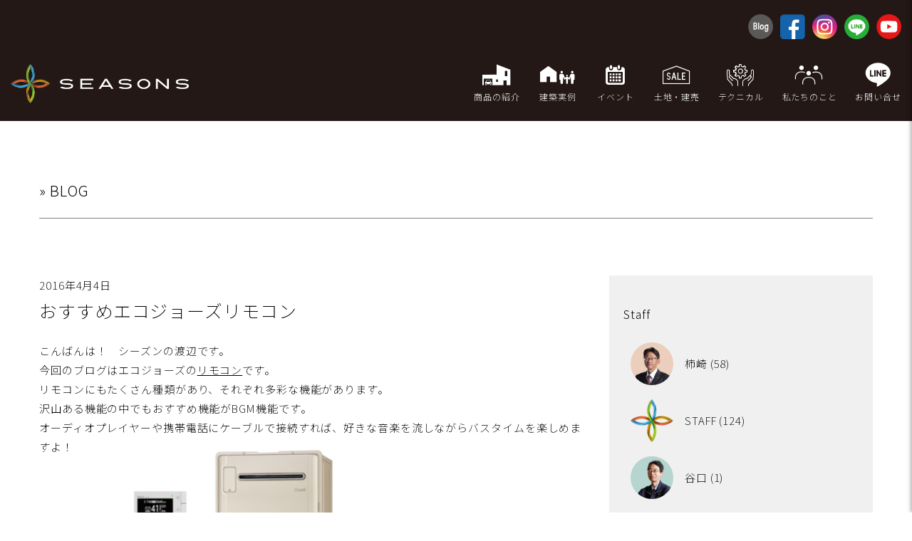

--- FILE ---
content_type: text/html; charset=UTF-8
request_url: https://seasons-e.com/1512/
body_size: 28938
content:

<!DOCTYPE html>
<html lang="ja">
<head>
<meta charset="UTF-8" />

<meta name="viewport" content="width=device-width" />
<meta name="format-detection" content="telephone=no">
<meta name="author" content="seasons">
<meta name="keywords" content="千歳,苫小牧,注文住宅,新築,モデルハウス,ZEH,シーズン">
<meta name="description" content="シーズン千歳【SEASONS】は千歳・恵庭・北広島・札幌・苫小牧・江別・長沼・南幌で新築、注文住宅を手掛ける住宅会社。高気密・高断熱の超省エネ住宅はお任せください。建材を熟知していますので、木のぬくもりが感じられる、四季を楽しむ快適な家をご提案します。">
<meta property="og:url" content="https://www.seasons-e.com/">
<meta property="og:type" content="article">
<meta property="og:title" content="株式会社シーズン">
<meta property="og:description" content="シーズン千歳【SEASONS】は千歳・恵庭・北広島・札幌・苫小牧・江別・長沼・南幌で新築、注文住宅を手掛ける住宅会社。高気密・高断熱の超省エネ住宅はお任せください。建材を熟知していますので、木のぬくもりが感じられる、四季を楽しむ快適な家をご提案します。">
<meta property="og:image" content="/images/ogp.jpg">
<meta property="og:site_name" content="株式会社シーズン">
<meta property="og:type" content="website">

<title>おすすめエコジョーズリモコン | シーズン【SEASONS】</title>
<meta name='robots' content='max-image-preview:large' />
<style id='wp-img-auto-sizes-contain-inline-css' type='text/css'>
img:is([sizes=auto i],[sizes^="auto," i]){contain-intrinsic-size:3000px 1500px}
/*# sourceURL=wp-img-auto-sizes-contain-inline-css */
</style>
<style id='classic-theme-styles-inline-css' type='text/css'>
/*! This file is auto-generated */
.wp-block-button__link{color:#fff;background-color:#32373c;border-radius:9999px;box-shadow:none;text-decoration:none;padding:calc(.667em + 2px) calc(1.333em + 2px);font-size:1.125em}.wp-block-file__button{background:#32373c;color:#fff;text-decoration:none}
/*# sourceURL=/wp-includes/css/classic-themes.min.css */
</style>
<link rel='stylesheet' id='contact-form-7-css' href='https://seasons-e.com/wp/wp-content/plugins/contact-form-7/includes/css/styles.css?ver=6.1.2' type='text/css' media='all' />
<link rel='stylesheet' id='blankslate-style-css' href='https://seasons-e.com/wp/wp-content/themes/240924/style.css?ver=6.9' type='text/css' media='all' />
<script type="text/javascript" src="https://seasons-e.com/wp/wp-includes/js/jquery/jquery.min.js?ver=3.7.1" id="jquery-core-js"></script>
<script type="text/javascript" src="https://seasons-e.com/wp/wp-includes/js/jquery/jquery-migrate.min.js?ver=3.4.1" id="jquery-migrate-js"></script>
<link rel='stylesheet' href='https://seasons-e.com/wp/wp-content/themes/240924/css/common2408.css' type='text/css' media='all'>

  <link rel="stylesheet" type="text/css" href="https://cdn.jsdelivr.net/npm/slick-carousel/slick/slick.css"/>
  <link rel="stylesheet" type="text/css" href="https://cdn.jsdelivr.net/npm/slick-carousel/slick/slick-theme.css"/>
<script src="https://cdn.jsdelivr.net/npm/slick-carousel/slick/slick.min.js"></script>

<!-- Google tag (gtag.js) -->
<script async src="https://www.googletagmanager.com/gtag/js?id=G-1MC5XL2W8H"></script>
<script>
  window.dataLayer = window.dataLayer || [];
  function gtag(){dataLayer.push(arguments);}
  gtag('js', new Date());

  gtag('config', 'G-1MC5XL2W8H');
</script>

<!-- Google Tag Manager -->
<script>(function(w,d,s,l,i){w[l]=w[l]||[];w[l].push({'gtm.start':new Date().getTime(),event:'gtm.js'});var f=d.getElementsByTagName(s)[0],j=d.createElement(s),dl=l!='dataLayer'?'&l='+l:'';j.async=true;j.src='https://www.googletagmanager.com/gtm.js?id='+i+dl;f.parentNode.insertBefore(j,f);})(window,document,'script','dataLayer','GTM-NMZ7N8QN');</script>
<!-- End Google Tag Manager -->

<script type="text/javascript" src="//webfonts.sakura.ne.jp/js/sakurav3.js"></script>

 

<style id='global-styles-inline-css' type='text/css'>
:root{--wp--preset--aspect-ratio--square: 1;--wp--preset--aspect-ratio--4-3: 4/3;--wp--preset--aspect-ratio--3-4: 3/4;--wp--preset--aspect-ratio--3-2: 3/2;--wp--preset--aspect-ratio--2-3: 2/3;--wp--preset--aspect-ratio--16-9: 16/9;--wp--preset--aspect-ratio--9-16: 9/16;--wp--preset--color--black: #000000;--wp--preset--color--cyan-bluish-gray: #abb8c3;--wp--preset--color--white: #ffffff;--wp--preset--color--pale-pink: #f78da7;--wp--preset--color--vivid-red: #cf2e2e;--wp--preset--color--luminous-vivid-orange: #ff6900;--wp--preset--color--luminous-vivid-amber: #fcb900;--wp--preset--color--light-green-cyan: #7bdcb5;--wp--preset--color--vivid-green-cyan: #00d084;--wp--preset--color--pale-cyan-blue: #8ed1fc;--wp--preset--color--vivid-cyan-blue: #0693e3;--wp--preset--color--vivid-purple: #9b51e0;--wp--preset--gradient--vivid-cyan-blue-to-vivid-purple: linear-gradient(135deg,rgb(6,147,227) 0%,rgb(155,81,224) 100%);--wp--preset--gradient--light-green-cyan-to-vivid-green-cyan: linear-gradient(135deg,rgb(122,220,180) 0%,rgb(0,208,130) 100%);--wp--preset--gradient--luminous-vivid-amber-to-luminous-vivid-orange: linear-gradient(135deg,rgb(252,185,0) 0%,rgb(255,105,0) 100%);--wp--preset--gradient--luminous-vivid-orange-to-vivid-red: linear-gradient(135deg,rgb(255,105,0) 0%,rgb(207,46,46) 100%);--wp--preset--gradient--very-light-gray-to-cyan-bluish-gray: linear-gradient(135deg,rgb(238,238,238) 0%,rgb(169,184,195) 100%);--wp--preset--gradient--cool-to-warm-spectrum: linear-gradient(135deg,rgb(74,234,220) 0%,rgb(151,120,209) 20%,rgb(207,42,186) 40%,rgb(238,44,130) 60%,rgb(251,105,98) 80%,rgb(254,248,76) 100%);--wp--preset--gradient--blush-light-purple: linear-gradient(135deg,rgb(255,206,236) 0%,rgb(152,150,240) 100%);--wp--preset--gradient--blush-bordeaux: linear-gradient(135deg,rgb(254,205,165) 0%,rgb(254,45,45) 50%,rgb(107,0,62) 100%);--wp--preset--gradient--luminous-dusk: linear-gradient(135deg,rgb(255,203,112) 0%,rgb(199,81,192) 50%,rgb(65,88,208) 100%);--wp--preset--gradient--pale-ocean: linear-gradient(135deg,rgb(255,245,203) 0%,rgb(182,227,212) 50%,rgb(51,167,181) 100%);--wp--preset--gradient--electric-grass: linear-gradient(135deg,rgb(202,248,128) 0%,rgb(113,206,126) 100%);--wp--preset--gradient--midnight: linear-gradient(135deg,rgb(2,3,129) 0%,rgb(40,116,252) 100%);--wp--preset--font-size--small: 13px;--wp--preset--font-size--medium: 20px;--wp--preset--font-size--large: 36px;--wp--preset--font-size--x-large: 42px;--wp--preset--spacing--20: 0.44rem;--wp--preset--spacing--30: 0.67rem;--wp--preset--spacing--40: 1rem;--wp--preset--spacing--50: 1.5rem;--wp--preset--spacing--60: 2.25rem;--wp--preset--spacing--70: 3.38rem;--wp--preset--spacing--80: 5.06rem;--wp--preset--shadow--natural: 6px 6px 9px rgba(0, 0, 0, 0.2);--wp--preset--shadow--deep: 12px 12px 50px rgba(0, 0, 0, 0.4);--wp--preset--shadow--sharp: 6px 6px 0px rgba(0, 0, 0, 0.2);--wp--preset--shadow--outlined: 6px 6px 0px -3px rgb(255, 255, 255), 6px 6px rgb(0, 0, 0);--wp--preset--shadow--crisp: 6px 6px 0px rgb(0, 0, 0);}:where(.is-layout-flex){gap: 0.5em;}:where(.is-layout-grid){gap: 0.5em;}body .is-layout-flex{display: flex;}.is-layout-flex{flex-wrap: wrap;align-items: center;}.is-layout-flex > :is(*, div){margin: 0;}body .is-layout-grid{display: grid;}.is-layout-grid > :is(*, div){margin: 0;}:where(.wp-block-columns.is-layout-flex){gap: 2em;}:where(.wp-block-columns.is-layout-grid){gap: 2em;}:where(.wp-block-post-template.is-layout-flex){gap: 1.25em;}:where(.wp-block-post-template.is-layout-grid){gap: 1.25em;}.has-black-color{color: var(--wp--preset--color--black) !important;}.has-cyan-bluish-gray-color{color: var(--wp--preset--color--cyan-bluish-gray) !important;}.has-white-color{color: var(--wp--preset--color--white) !important;}.has-pale-pink-color{color: var(--wp--preset--color--pale-pink) !important;}.has-vivid-red-color{color: var(--wp--preset--color--vivid-red) !important;}.has-luminous-vivid-orange-color{color: var(--wp--preset--color--luminous-vivid-orange) !important;}.has-luminous-vivid-amber-color{color: var(--wp--preset--color--luminous-vivid-amber) !important;}.has-light-green-cyan-color{color: var(--wp--preset--color--light-green-cyan) !important;}.has-vivid-green-cyan-color{color: var(--wp--preset--color--vivid-green-cyan) !important;}.has-pale-cyan-blue-color{color: var(--wp--preset--color--pale-cyan-blue) !important;}.has-vivid-cyan-blue-color{color: var(--wp--preset--color--vivid-cyan-blue) !important;}.has-vivid-purple-color{color: var(--wp--preset--color--vivid-purple) !important;}.has-black-background-color{background-color: var(--wp--preset--color--black) !important;}.has-cyan-bluish-gray-background-color{background-color: var(--wp--preset--color--cyan-bluish-gray) !important;}.has-white-background-color{background-color: var(--wp--preset--color--white) !important;}.has-pale-pink-background-color{background-color: var(--wp--preset--color--pale-pink) !important;}.has-vivid-red-background-color{background-color: var(--wp--preset--color--vivid-red) !important;}.has-luminous-vivid-orange-background-color{background-color: var(--wp--preset--color--luminous-vivid-orange) !important;}.has-luminous-vivid-amber-background-color{background-color: var(--wp--preset--color--luminous-vivid-amber) !important;}.has-light-green-cyan-background-color{background-color: var(--wp--preset--color--light-green-cyan) !important;}.has-vivid-green-cyan-background-color{background-color: var(--wp--preset--color--vivid-green-cyan) !important;}.has-pale-cyan-blue-background-color{background-color: var(--wp--preset--color--pale-cyan-blue) !important;}.has-vivid-cyan-blue-background-color{background-color: var(--wp--preset--color--vivid-cyan-blue) !important;}.has-vivid-purple-background-color{background-color: var(--wp--preset--color--vivid-purple) !important;}.has-black-border-color{border-color: var(--wp--preset--color--black) !important;}.has-cyan-bluish-gray-border-color{border-color: var(--wp--preset--color--cyan-bluish-gray) !important;}.has-white-border-color{border-color: var(--wp--preset--color--white) !important;}.has-pale-pink-border-color{border-color: var(--wp--preset--color--pale-pink) !important;}.has-vivid-red-border-color{border-color: var(--wp--preset--color--vivid-red) !important;}.has-luminous-vivid-orange-border-color{border-color: var(--wp--preset--color--luminous-vivid-orange) !important;}.has-luminous-vivid-amber-border-color{border-color: var(--wp--preset--color--luminous-vivid-amber) !important;}.has-light-green-cyan-border-color{border-color: var(--wp--preset--color--light-green-cyan) !important;}.has-vivid-green-cyan-border-color{border-color: var(--wp--preset--color--vivid-green-cyan) !important;}.has-pale-cyan-blue-border-color{border-color: var(--wp--preset--color--pale-cyan-blue) !important;}.has-vivid-cyan-blue-border-color{border-color: var(--wp--preset--color--vivid-cyan-blue) !important;}.has-vivid-purple-border-color{border-color: var(--wp--preset--color--vivid-purple) !important;}.has-vivid-cyan-blue-to-vivid-purple-gradient-background{background: var(--wp--preset--gradient--vivid-cyan-blue-to-vivid-purple) !important;}.has-light-green-cyan-to-vivid-green-cyan-gradient-background{background: var(--wp--preset--gradient--light-green-cyan-to-vivid-green-cyan) !important;}.has-luminous-vivid-amber-to-luminous-vivid-orange-gradient-background{background: var(--wp--preset--gradient--luminous-vivid-amber-to-luminous-vivid-orange) !important;}.has-luminous-vivid-orange-to-vivid-red-gradient-background{background: var(--wp--preset--gradient--luminous-vivid-orange-to-vivid-red) !important;}.has-very-light-gray-to-cyan-bluish-gray-gradient-background{background: var(--wp--preset--gradient--very-light-gray-to-cyan-bluish-gray) !important;}.has-cool-to-warm-spectrum-gradient-background{background: var(--wp--preset--gradient--cool-to-warm-spectrum) !important;}.has-blush-light-purple-gradient-background{background: var(--wp--preset--gradient--blush-light-purple) !important;}.has-blush-bordeaux-gradient-background{background: var(--wp--preset--gradient--blush-bordeaux) !important;}.has-luminous-dusk-gradient-background{background: var(--wp--preset--gradient--luminous-dusk) !important;}.has-pale-ocean-gradient-background{background: var(--wp--preset--gradient--pale-ocean) !important;}.has-electric-grass-gradient-background{background: var(--wp--preset--gradient--electric-grass) !important;}.has-midnight-gradient-background{background: var(--wp--preset--gradient--midnight) !important;}.has-small-font-size{font-size: var(--wp--preset--font-size--small) !important;}.has-medium-font-size{font-size: var(--wp--preset--font-size--medium) !important;}.has-large-font-size{font-size: var(--wp--preset--font-size--large) !important;}.has-x-large-font-size{font-size: var(--wp--preset--font-size--x-large) !important;}
/*# sourceURL=global-styles-inline-css */
</style>
</head>
<body>


<div id="header__sns">
  <div class="container-fluid">
    <div class="row align-items-center">
      <div class="col-12 d-none d-md-flex justify-content-end mb10">
        <ul class="snsicon">
          <li><a href="https://seasons-e.com/blog"><img src="https://seasons-e.com/images/common2408/snsicon-blog.png" alt="blog"></a></li>
          <li><a href="https://www.facebook.com/profile.php?id=100057168651956" target="_blank"><img src="https://seasons-e.com/images/common2408/snsicon-facebook.png" alt="facebook"></a></li>
          <li><a href="https://www.instagram.com/seasons.chitose/"><img src="https://seasons-e.com/images/common2408/snsicon-insta.png" alt="insta"></a></li>
          <li><a href="https://line.me/R/ti/p/@106smccg?oat_content=url&ts=07181305"><img src="https://seasons-e.com/images/common2408/snsicon-line.png" alt="line"></a></li>
          <li><a href="https://www.youtube.com/@seasons3995"><img src="https://seasons-e.com/images/common2408/snsicon-youtube.png" alt="youtube"></a></li>
        </ul>
      </div>
    </div>
  </div>
</div>

<header id="header2">
  <div class="container-fluid">
    <div class="row align-items-center">
      <div class="col-6 col-md-4 col-xl-6 d-flex align-items-center">
        <a href="https://seasons-e.com/"><img src="https://seasons-e.com/images/common2408/logo.png" alt="株式会社シーズン" class="logotext"></a>
      </div>

      <div class="offset-lg-1 col-md-8  col-lg-7 offset-xl-2 col-xl-4 d-none d-md-flex align-items-center justify-content-end">
        <ul class="pcmenu d-flex justify-content-between w-100">
          <li><span class="header2-icon icon-product2"></span>商品の紹介

<ul class="head__pcmenu-2nd">
<li><a href="https://seasons-e.com/ordermade">注文住宅</a></li>
<li><a href="https://seasons-e.com/besta">BESTA</a></li>
<li><a href="https://seasons-e.com/bepro">BEPRO</a></li>
<li><a href="https://seasons-e.com/y-style">y-style</a></li>
		</ul>

</li>

<li><span class="header2-icon icon-model2"></span>建築実例
<ul class="head__pcmenu-2nd">
<li><a href="https://seasons-e.com/gallery">実例集</a></li>
</ul>
</li>
          <li><span class="header2-icon icon-event2"></span>イベント

<ul class="head__pcmenu-2nd">
<li><a href="https://seasons-e.com/event">イベント</a></li>
<li><a href="https://seasons-e.com/topics">トピックス</a></li>

</ul>

</li>
          <li><span class="header2-icon icon-sale2"></span>土地・建売
<ul class="head__pcmenu-2nd">
<li><a href="https://seasons-e.com/realestate">土地</a></li>
<li><a href="https://seasons-e.com/pochettesale">建売</a></li>
</ul>


</li>
          <li><span class="header2-icon icon-tech2"></span>テクニカル

<ul class="head__pcmenu-2nd">
<!--	<li><a href="https://seasons-e.com/technology">技術</a></li> -->
	<li><a href="https://seasons-e.com/system">制度</a></li>
	<li><a href="https://seasons-e.com/care">住まいのお手入れ</a></li>
</ul>

</li>
          <li><span class="header2-icon icon-watashi2"></span>私たちのこと

<ul class="head__pcmenu-2nd">
<!--	<li><a href="https://seasons-e.com/aboutus">私たちのこと</a></li>  -->
	<li><a href="https://seasons-e.com/vision">ごあいさつ</a></li>
	<li><a href="https://seasons-e.com/staff">スタッフ</a></li>
	<li><a href="https://seasons-e.com/company">会社概要</a></li>	
</ul>

</li>
          <li><a href="https://seasons-e.com/contactlist/"><span class="header2-icon icon-contactline"></span>お問い合せ</a></li>
        </ul>
      </div>

      <div class="col-6 d-md-none d-flex justify-content-end">
	      <ul class="spmenu">
		      <li><a href="https://seasons-e.com/contactlist/"><span class="header2-spicon icon-contact2"></span></a>お問い合せ</li>
		      <li><div class="spmenu_bottom"><img src="https://seasons-e.com/images/common2408/menu_open.png" alt="menu"></div></li>
	      </ul>
		</div>


    </div>
  </div>
</header>



<div id="spnav">
<div class="head__menu">

<ul class="head__menu-1st">
<li><div class="head__menu-1stcate">新築住宅ラインナップ</div>
		<ul class="head__menu-2nd">
<li><a href="https://seasons-e.com/ordermade"><img src="https://seasons-e.com/images/common/product_order.jpg">注文住宅</a></li>
<li><a href="https://seasons-e.com/besta"><img src="https://seasons-e.com/images/common/product_besta.jpg">BESTA</a></li>
<li><a href="https://seasons-e.com/bepro"><img src="https://seasons-e.com/images/common/product_bepro.jpg">BEPRO</a></li>
<li><a href="https://seasons-e.com/y-style"><img src="https://seasons-e.com/images/common/product_ystyle.jpg">y-style</a></li>
		</ul>
</li>

<li><div class="head__menu-1stcate">建築実例</div>
<ul class="head__menu-2nd">
<li><a href="https://seasons-e.com/gallery">実例集</a></li>
</ul>
</li>

<li><div class="head__menu-1stcate">イベント・トピックス</div>
<ul class="head__menu-2nd">
<li><a href="https://seasons-e.com/event">イベント</a></li>
<li><a href="https://seasons-e.com/topics">トピックス</a></li>

</ul>
</li>



<li><div class="head__menu-1stcate">土地・建売</div>
<ul class="head__menu-2nd">
<li><a href="https://seasons-e.com/realestate">土地</a></li>
<li><a href="https://seasons-e.com/pochettesale">建売</a></li>
</ul>
</li>


<li><div class="head__menu-1stcate">テクニカル</div>
<ul class="head__menu-2nd">
<!--	<li><a href="https://seasons-e.com/technology">技術</a></li> -->
	<li><a href="https://seasons-e.com/system">制度</a></li>
	<li><a href="https://seasons-e.com/care">住まいのお手入れ</a></li>
</ul>
</li>


<li><div class="head__menu-1stcate">私たちのこと</div>
<ul class="head__menu-2nd">
<!--	<li><a href="https://seasons-e.com/aboutus">私たちのこと</a></li>  -->
	<li><a href="https://seasons-e.com/vision">ごあいさつ</a></li>
	<li><a href="https://seasons-e.com/staff">スタッフ</a></li>
	<li><a href="https://seasons-e.com/company">会社概要</a></li>	
	<li><a href="https://seasons-e.com/contact">お問い合わせ</a></li>
</ul>
</li>




<li><div class="head__menu-1stcate">SNS</div>
<ul class="head__menu-2ndsns">
          <li><a href="https://seasons-e.com/blog"><img src="https://seasons-e.com/images/common2408/snsicon-blog.png" alt="blog"></a></li>
          <li><a href="https://www.facebook.com/%E6%A0%AA%E5%BC%8F%E4%BC%9A%E7%A4%BE%E3%82%B7%E3%83%BC%E3%82%BA%E3%83%B3%E5%8C%97%E6%B5%B7%E9%81%93-%E5%8D%83%E6%AD%B3-%E4%BD%8F%E5%AE%85-490417764429757/" target="_blank"><img src="https://seasons-e.com/images/common2408/snsicon-facebook.png" alt="facebook"></a></li>
          <li><a href="https://seasons-e.com/instagram"><img src="https://seasons-e.com/images/common2408/snsicon-insta.png" alt="insta"></a></li>
          <li><a href="https://line.me/R/ti/p/@106smccg?oat_content=url&ts=07181305"><img src="https://seasons-e.com/images/common2408/snsicon-line.png" alt="line"></a></li>
          <li><img src="https://seasons-e.com/images/common2408/snsicon-youtube.png" alt="youtube"></li>
</ul>
</li>


</ul>




</div>

</div>
	

<main class="container">
<section class="row">

<div class="col-12"><h1>» BLOG</h1></div>

<div class="col-12 col-md-8">
2016年4月4日<h2>おすすめエコジョーズリモコン</h2>
<p>こんばんは！　シーズンの渡辺です。</p>
<p>今回のブログはエコジョーズの<span style="text-decoration: underline;">リモコン</span>です。</p>
<p>リモコンにもたくさん種類があり、それぞれ多彩な機能があります。</p>
</p>
<p>沢山ある機能の中でもおすすめ機能がBGM機能です。</p>
<p>オーディオプレイヤーや携帯電話にケーブルで接続すれば、好きな音楽を流しながらバスタイムを楽しめますよ！<img fetchpriority="high" decoding="async" width="452" height="324" class="mt-image-none" alt="001.png" src="https://seasons-e.com/blog_img/images/001.png" /></p>
<p>その他にも色々な機能があるのでエコジョーズを使う時はリモコン選びも忘れずに！</p>

<div class="mt80 mb80">

	<nav class="navigation post-navigation" aria-label="投稿">
		<h2 class="screen-reader-text">投稿ナビゲーション</h2>
		<div class="nav-links"><div class="nav-previous"><a href="https://seasons-e.com/1511/" rel="prev"><span class="meta-nav">&larr;</span> いつもいっぱい ありがとう</a></div><div class="nav-next"><a href="https://seasons-e.com/1513/" rel="next">家計の支出を抑える家造り！ <span class="meta-nav">&rarr;</span></a></div></div>
	</nav></div>
</div>




<div class="col-12 col-md-4">
<aside id="sidebar" class="sidebar">



<div id="auther" class="widget-area mb40">
<ul class="xoxo">



<li>
<h3 class="widget-title">Staff</h3>
<ul class="sidestaff">
<li><a href="https://seasons-e.com/author/kakizaki/"><img src="https://seasons-e.com/images/blog_staff_s/4.png" width="30" class="blogstaff">　柿崎 (58)</a></li>
<li><a href="https://seasons-e.com/author/staff/"><img src="https://seasons-e.com/images/blog_staff_s/7.png" width="30" class="blogstaff">　STAFF (124)</a></li>
<li><a href="https://seasons-e.com/author/taniguchi/"><img src="https://seasons-e.com/images/blog_staff_s/9.png" width="30" class="blogstaff">　谷口 (1)</a></li>
<li><a href="https://seasons-e.com/author/tateyama/"><img src="https://seasons-e.com/images/blog_staff_s/8.png" width="30" class="blogstaff">　舘山 (7)</a></li>
<li><a href="https://seasons-e.com/author/watanabe/"><img src="https://seasons-e.com/images/blog_staff_s/6.png" width="30" class="blogstaff">　渡辺 (74)</a></li>


</ul>
</li>

</ul>
</div>
</aside>
</div>




</section>
</main>


<footer class="footer2408">
<div class="container">
<div class="row">
<div class="col-12 col-md-4 col-lg-4 mb40 order-3 order-md-1 align1">
	
<div class="footerlogo">
<img src="https://seasons-e.com/images/common/logo_w1.png" alt="株式会社シーズン" class="pc footerlogopc" />
<img src="https://seasons-e.com/images/common/logo_w.png" alt="株式会社シーズン" class="mb footerlogomb" />	
</div>
	
<h3>株式会社シーズン</h3>
<span class="nobr">〒066-0064</span> <span class="nobr">千歳市錦町4丁目1838山田木材</span>
<span class="nobr">別館</span>
<span class="nobr"><a href="tel:0123-23-7015" class="tellink">tel: 0123-23-7015</a></span>　<span class="nobr">fax：0123-23-3184</span>
				
</div>
<div class="col-12 col-md-8 col-lg-7 offset-lg-1 order-1 order-md-2">
<div class="row">

<div class="col-6 col-sm-3 col-md-3 mb40">
<h3>製品</h3>
<ul>			
<li><a href="https://seasons-e.com/ordermade" class="link">注文住宅</a></li>
<li><a href="https://seasons-e.com/bepro" class="link">BEPRO</a></li>
<li><a href="https://seasons-e.com/besta" class="link">BESTA</a></li>
<li><a href="https://seasons-e.com/y-style" class="link">y-style</a></li>
<li><a href="https://seasons-e.com/pochette" class="link">Pochette</a></li>
<li><a href="https://seasons-e.com/event" class="link">イベント</a></li>
</ul>
</div>

<div class="col-6 col-sm-3 col-md-3 mb40">
<h3>技術</h3>
<ul>
<li><a href="https://seasons-e.com/gallery" class="link">施工実例</a></li>
<!-- <li><a href="https://seasons-e.com/technology" class="link">技術</a></li> -->
<li><a href="https://seasons-e.com/system" class="link">制度</a></li>
<li><a href="https://seasons-e.com/care" class="link">お手入れ</a></li>
<li><a href="https://seasons-e.com/realestate" class="link">注文住宅用地</a></li>
<li><a href="https://seasons-e.com/pochettesale" class="link">分譲住宅</a></li>
</ul>
</div>

<div class="col-6 col-sm-3 col-md-3 mb40">
<h3>会社案内</h3>
<ul>
<li><a href="https://seasons-e.com/topics" class="link">トピックス</a></li>
<li><a href="https://seasons-e.com/vision" class="link">ごあいさつ</a></li>
<li><a href="https://seasons-e.com/staff" class="link">スタッフ</a></li>
<li><a href="https://seasons-e.com/company" class="link">会社概要</a></li>
<li><a href="https://seasons-e.com/contact" class="link">お問い合わせ</a></li>
</ul>
</div>

<div class="col-6 col-sm-3 col-md-3 mb40 order-1 order-md-3">
<h3>SNS</h3>

<ul>
<li><a href="https://www.instagram.com/seasons.chitose/" target="_blank" class="link">Instagram</a></li>
<li><a href="https://www.facebook.com/profile.php?id=100057168651956" class="link" target="_blank">facebook</a></li>
<li><a href="https://seasons-e.com/blog" class="link">Blog</a></li>
</ul>
</div>


</div>
</div>



</div>
	
</div>

		
</div>
</div>
</footer>


<script src="https://seasons-e.com/wp/wp-content/themes/240924/scripts/script.js"></script>
<script src="https://seasons-e.com/wp/wp-content/themes/240924/scripts/my.js"></script>
<script src="https://seasons-e.com/wp/wp-content/themes/240924/lib/ofi.min.js"></script>
<script>objectFitImages('img.imgfit');</script>

<script type="speculationrules">
{"prefetch":[{"source":"document","where":{"and":[{"href_matches":"/*"},{"not":{"href_matches":["/wp/wp-*.php","/wp/wp-admin/*","/img/*","/wp/wp-content/*","/wp/wp-content/plugins/*","/wp/wp-content/themes/240924/*","/*\\?(.+)"]}},{"not":{"selector_matches":"a[rel~=\"nofollow\"]"}},{"not":{"selector_matches":".no-prefetch, .no-prefetch a"}}]},"eagerness":"conservative"}]}
</script>
<script>
jQuery(document).ready(function ($) {
var deviceAgent = navigator.userAgent.toLowerCase();
if (deviceAgent.match(/(iphone|ipod|ipad)/)) {
$("html").addClass("ios");
$("html").addClass("mobile");
}
if (navigator.userAgent.search("MSIE") >= 0) {
$("html").addClass("ie");
}
else if (navigator.userAgent.search("Chrome") >= 0) {
$("html").addClass("chrome");
}
else if (navigator.userAgent.search("Firefox") >= 0) {
$("html").addClass("firefox");
}
else if (navigator.userAgent.search("Safari") >= 0 && navigator.userAgent.search("Chrome") < 0) {
$("html").addClass("safari");
}
else if (navigator.userAgent.search("Opera") >= 0) {
$("html").addClass("opera");
}
});
</script>
<script type="text/javascript" src="https://seasons-e.com/wp/wp-includes/js/dist/hooks.min.js?ver=dd5603f07f9220ed27f1" id="wp-hooks-js"></script>
<script type="text/javascript" src="https://seasons-e.com/wp/wp-includes/js/dist/i18n.min.js?ver=c26c3dc7bed366793375" id="wp-i18n-js"></script>
<script type="text/javascript" id="wp-i18n-js-after">
/* <![CDATA[ */
wp.i18n.setLocaleData( { 'text direction\u0004ltr': [ 'ltr' ] } );
//# sourceURL=wp-i18n-js-after
/* ]]> */
</script>
<script type="text/javascript" src="https://seasons-e.com/wp/wp-content/plugins/contact-form-7/includes/swv/js/index.js?ver=6.1.2" id="swv-js"></script>
<script type="text/javascript" id="contact-form-7-js-translations">
/* <![CDATA[ */
( function( domain, translations ) {
	var localeData = translations.locale_data[ domain ] || translations.locale_data.messages;
	localeData[""].domain = domain;
	wp.i18n.setLocaleData( localeData, domain );
} )( "contact-form-7", {"translation-revision-date":"2025-09-30 07:44:19+0000","generator":"GlotPress\/4.0.1","domain":"messages","locale_data":{"messages":{"":{"domain":"messages","plural-forms":"nplurals=1; plural=0;","lang":"ja_JP"},"This contact form is placed in the wrong place.":["\u3053\u306e\u30b3\u30f3\u30bf\u30af\u30c8\u30d5\u30a9\u30fc\u30e0\u306f\u9593\u9055\u3063\u305f\u4f4d\u7f6e\u306b\u7f6e\u304b\u308c\u3066\u3044\u307e\u3059\u3002"],"Error:":["\u30a8\u30e9\u30fc:"]}},"comment":{"reference":"includes\/js\/index.js"}} );
//# sourceURL=contact-form-7-js-translations
/* ]]> */
</script>
<script type="text/javascript" id="contact-form-7-js-before">
/* <![CDATA[ */
var wpcf7 = {
    "api": {
        "root": "https:\/\/seasons-e.com\/wp-json\/",
        "namespace": "contact-form-7\/v1"
    }
};
//# sourceURL=contact-form-7-js-before
/* ]]> */
</script>
<script type="text/javascript" src="https://seasons-e.com/wp/wp-content/plugins/contact-form-7/includes/js/index.js?ver=6.1.2" id="contact-form-7-js"></script>
</body>
</html>

--- FILE ---
content_type: text/css
request_url: https://seasons-e.com/wp/wp-content/themes/240924/style.css?ver=6.9
body_size: 136
content:
/*
Theme Name: 240924

*/



@import url("css/grid.css");
@import url("css/mb.css");
@import url("css/pc.css");
@import url("css/font.css");
@import url("css/fonts202409.css");
@import url("css/slide.css");











--- FILE ---
content_type: text/css
request_url: https://seasons-e.com/wp/wp-content/themes/240924/css/common2408.css
body_size: 9924
content:
/* デフォルトで非表示 */
.d-none {
  display: none !important;
}

/* md（768px）以上のビューポートでフレックス表示 */
@media (min-width: 768px) {
  .d-md-flex {
    display: flex !important;
  }
   .d-md-none {
    display: none !important;
  }
}
.text-end {
  text-align: right !important;
}



/* メインページ */
#header__sns{
	  background-color: #231815;
  color: #ffffff;
padding-top: 20px;
}
@media (max-width: 767.98px) {
  #header__sns {
    display: none;
  }
}

header#header2 {
  background-color: #231815;
  color: #ffffff;
}


/* ヘッダー全体のスタイル */
#header2 {
  padding: 0 0;
  display: flex;
  align-items: center;
  justify-content: space-between;
  border-bottom: 1px solid #ddd;
  border: none;
}

@media (max-width: 768px) {
#header2 {
  padding: 0;

}


}

/* スクロール後の #header2 固定スタイル */
#header2.fixed {
  position: fixed;
  top: 0;
  width: 100%;
  z-index: 1000;
}

.head__menu{
margin-top: 30px;
padding: 15px;
}
.head__menu-1st{
}
.head__menu-1stcate {
    font-size: 16px;
    font-weight: 600;
    position: relative;
    padding-bottom: 3px;
    border-bottom: 1px solid #ccc;
    display: inline-block;
    width: 100%;
}

.head__menu-2nd {
    font-size: 15px;
    font-weight: 300;
    list-style: none;
    padding: 0;
    margin: 0;
    display: flex;
    flex-wrap: wrap;
    gap: 10px; /* 各アイコン間の隙間を5pxに設定 */
}
ul.head__menu-2nd {
padding-top: 10px;
padding-bottom: 25px;
}

.head__menu-2nd li {
    width: calc(50% - 5px);
    box-sizing: border-box;
margin: 0;
padding: 0;
line-height: 1.5;

}

.head__menu-2nd li.head__menu-2nd100 {
    width: 100%;
    box-sizing: border-box;

}
.head__menu-2nd a {
    text-decoration: none; /* リンクの下線を消す */
    color: #000; /* 必要に応じてリンクの色を指定 */
}
.head__menu-2nd a img {
		border-radius: 10px;
}


.head__menu-2ndsns {
    list-style: none;
    padding: 0;
    margin: 10px 0 0 0;
    display: flex;
    gap: 10px; /* 各アイコン間の隙間を5pxに設定 */
    align-items: center;
}

.head__menu-2ndsns li {
    margin: 0;
}

.head__menu-2ndsns a img {
    display: block;
}

.head__menu-2ndsns a {
    text-decoration: none;
}



/* SNSアイコンのリストスタイル */
.snsicon {
  list-style: none;
  padding: 0;
  margin: 0;
  display: flex;
  align-items: center; /* 縦方向の中央揃え */
}

.snsicon li {
  margin-left: 10px; /* 各アイコンの間隔 */
}

.snsicon img {
  width: 35px;
  height: 35px;
}


/* SNSアイコンのリストスタイル */
.top__snsicon {
  list-style: none;
  padding: 0;
  margin: 0;
  display: flex;
  align-items: center; /* 縦方向の中央揃え */
}

.top__snsicon li {
  margin-left: 20px; /* 各アイコンの間隔 */
}

.top__snsicon img {
  width: 50px;
  height: 50px;
}

@media (max-width: 768px) {
.top__snsicon li {
  margin-left: 20px; /* 各アイコンの間隔 */
}
	
.top__snsicon img {
  width: 35px;
  height: 35px;
}
}


/* メニューのスタイル */
.pcmenu {
  list-style: none;
  padding: 0;
  margin: 0;
  display: flex;
  justify-content: space-between; /* 横方向の間隔 */
  align-items: center; /* 縦方向の中央揃え */
  width: 100%; /* 幅を全体に広げる */
  max-width: 600px;
}



.pcmenu li {
  display: flex;
  flex-direction: column;
  align-items: center;
  text-align: center;
  font-size:12px;
}

.pcmenu li a {
color: #fff;
}

.pcmenu {
  list-style: none;
  padding: 0;
  margin: 0;
  display: flex;
  justify-content: space-between;
  align-items: center;
  width: 100%;
  max-width: 600px;
}

.pcmenu li {
  position: relative; /* サブメニューの絶対配置の基点とするため */
  display: flex;
  flex-direction: column;
  font-size: 12px;
}

.pcmenu li a {
  color: #fff;
}

/* サブメニューのスタイル */
.head__pcmenu-2nd {
  display: none; /* デフォルトで非表示 */
  position: absolute;
  bottom: 0; /* 親 li の左下から表示 */
  center: 0;
  transform: translateY(100%); /* 下に表示させる */
  width: 150px; 
background-color: #fff; /* サブメニューの背景色を設定 */
border-top: solid 5px #231815;
border-left: solid 2px #231815;
border-right: solid 2px #231815;
  list-style: none;
  padding: 0;
  margin: 0;
  z-index: 10; /* 最前面に表示させる */
}

.head__pcmenu-2nd li {
text-align: left;
  margin: 0;
  padding: 1px 0;
		font-size:14px;
border-bottom: solid 2px #231815;
  color: #000 !important; /* リンクの色 */
}

.head__pcmenu-2nd a {
  color: #000 !important; /* リンクの色 */
  text-decoration: none; /* リンクの下線を消す */
}

.head__pcmenu-2nd li:hover {
background-color: #ccc;
}


/* 親 li をホバーしたときにサブメニューを表示 */
.pcmenu li:hover .head__pcmenu-2nd {
  display: block;
}





.header2-icon {
  display: block;
  margin-bottom: 0px;
  font-size: 36px;
}



.spmenu {
  display: flex; /* アイテムを横並びにする */
  justify-content: flex-end; /* 全体を右に寄せる */
  list-style: none; /* リストのデフォルトのマーカーを削除 */
  padding: 0; /* デフォルトのパディングを削除 */
  margin: 0; /* デフォルトのマージンを削除 */
  font-size:10px;
}

.spmenu li {
  margin-left: 10px; /* 各アイテム間のスペースを10pxに設定 */
  text-align: center;
}

.spmenu li:first-child {
  margin-left: 0; /* 最初のアイテムの左側の余白を削除 */
}

/* spmenu CSS */
.spmenu {
  display: flex;
  justify-content: flex-end;
  list-style: none;
  padding: 0;
  margin: 0;
}

.spmenu li {
  margin-left: 10px;
}

.spmenu img {
  cursor: pointer; /* クリック可能にする */
}

/* spnav CSS */
#spnav {
  position: fixed;
  top: 0;
  right: -320px; /* 初期位置を画面外に設定 */
  width: 320px;
  height: 100%;
  background-color: #fff;
  box-shadow: -2px 0 5px rgba(0,0,0,0.3);
  overflow-y: auto;
  transition: right 0.3s ease; /* アニメーションをスムーズにする */
  z-index: 1000; /* 重なり順を調整 */
  color: #000;
  padding-top: 100px;
}

/* メニューが開いた状態のスタイル */
#spnav.open {
  right: 0;
}

#spnav-close {
  position: absolute;
  top: 10px;
  left: 10px;
  cursor: pointer; /* クリック可能にする */
}

.spmenu_bottom {
  position: relative; /* z-indexを適用するために必要 */
  z-index: 1100; /* 高い値を指定して最前面に表示 */
}



.header2-spicon {
  display: block;
  margin-bottom: -2px;
  font-size: 28px;
}



.navbar-toggler {
  background: none;
  border: none;
  font-size: 24px;
  cursor: pointer;
}

.navbar-toggler-icon {
  font-size: 24px;
  color: #fff;
}

.top__bg1{
	background-color: #231815;
	color: #fff;
}

.top__bg2{
	background-color: #1f3450;
	color: #fff;
}

.top__bg3{
	background-color: #3f463b;
	color: #fff;
}
.top__bg4{
	background-color: #e3e2d7;
	color: #000;
}
.top__bg5{
	background-color: #000;
	color: #fff;
}




h1.top__h1{
font-family: "A1 Mincho";
font-size: 17px;
line-height: 1.7;
padding: 0px;
margin: 1em 0;
border: none;
text-align: center;
letter-spacing: 0.18em;
}
h2.top__h2{
font-family: "A1 Mincho";
font-size: 17px;
line-height: 1.7;
padding: 0px;
margin: 1em 0;
border-bottom: solid 1px #fff;
text-align: center;
letter-spacing: 0.18em;
display: inline-block;
}
h2.top__h2b{
font-family: "A1 Mincho";
font-size: 17px;
line-height: 1.7;
padding: 0px;
margin: 1em 0;
border-bottom: solid 1px #000;
text-align: center;
letter-spacing: 0.18em;
display: inline-block;
}
h3.top__h3{
font-family: "A1 Mincho";
font-size: 13px;
line-height: 1.7;
padding: 0px;
margin: 1em 0 1em 0;
border: none;
text-align: center;
letter-spacing: 0.14em;
display: inline-block;
}
h3.top_h3_model{
font-size: 1.1rem;
margin: 1em 0 0.5em 0;
padding: 0;
line-height: 1.5;
}

.mb80{
margin-bottom: 40px !important;}


@media (min-width: 768px) {

h1.top__h1{
font-family: "A1 Mincho";
font-size: 45px;
line-height: 1.7;
padding: 0px;
margin: 1em 0;
border: none;
text-align: center;
letter-spacing: 0.18em;
}
h2.top__h2{
font-family: "A1 Mincho";
font-size: 26px;
line-height: 1.7;
padding: 0px;
margin: 1em 0;
border-bottom: solid 1px #fff;
text-align: center;
letter-spacing: 0.18em;
display: inline-block;
}
h2.top__h2b{
font-family: "A1 Mincho";
font-size: 26px;
line-height: 1.7;
padding: 0px;
margin: 1em 0;
border-bottom: solid 1px #000;
text-align: center;
letter-spacing: 0.18em;
display: inline-block;
}
h3.top__h3{
font-family: "A1 Mincho";
font-size: 21px;
line-height: 1.7;
padding: 0px;
margin: 1em 0 2em 0;
border: none;
text-align: center;
letter-spacing: 0.14em;
display: inline-block;
}

h3.top_h3_model{
font-size: 1.5rem;
margin: 1em 0 0.5 0;
padding: 0;
line-height: 1.5;

}



.mb80{
margin-bottom: 80px !important;}

}

a.tellink{
color: #fff !important;
}


footer.footer2408{
	margin: 60px 0 0 0;
	background-color: #000;
	color:#fff;
	border-top:solid 1px #fff;
	padding-top: 50px;
}
footer.footer2408 ul,
footer.footer2408 ul li,
footer.footer2408 ul li a{
	color:#fff !important;
}

footer.footer2408 h3{
	font-weight: 800;
}


.fadeinup,
.fadeindn,
.fadeinleft,
.fadeinright {
    opacity: 0;
    transition: opacity 0.6s ease-out, transform 0.6s ease-out;
}

.fadeinup.show {
    opacity: 1;
    transform: translateY(0);
}

.fadeinup {
    transform: translateY(20px);
}

.fadeindn.show {
    opacity: 1;
    transform: translateY(0);
}

.fadeindn {
    transform: translateY(-20px);
}

.fadeinleft.show {
    opacity: 1;
    transform: translateX(0);
}

.fadeinleft {
    transform: translateX(20px);
}

.fadeinright.show {
    opacity: 1;
    transform: translateX(0);
}

.fadeinright {
    transform: translateX(20px);
}

.fadeinup:not(.show) {
    transform: translateY(20px);
}

.fadeindn:not(.show) {
    transform: translateY(-20px);
}

.fadeinleft:not(.show) {
    transform: translateX(20px);
}

.fadeinright:not(.show) {
    transform: translateX(-20px);
}



--- FILE ---
content_type: text/css
request_url: https://seasons-e.com/wp/wp-content/themes/240924/css/mb.css
body_size: 16680
content:
@import url('https://fonts.googleapis.com/css2?family=Noto+Sans+JP:wght@200;300;400;500;700;900&display=swap');

body {
    height: 100%;
    margin: 0;
    font-size: 14px;
	font-family: 'Noto Sans JP', sans-serif;
    font-weight: 200;
    line-height: 1.8;
    letter-spacing: 0.6%;
    color: #000;
}

.mb{
	display: block;
}
.pc{
	display: none;
}
p{
	padding: 0;
	margin: 0;
}
img {
    max-width: 100%;
    vertical-align: top;
    height:auto;
}


a{
	text-decoration: none;
	color:#000000;
}

.bgf0{
	background: #f0f0f0;
}

.text-justify {
    text-align: justify;
}

#loading {
  width: 300vw;
  height: 300vh;
  background-color: #fff;
  transform: rotate(15deg);
/* 以下のコードを追加 */
  position: fixed;
  top: -100vh;
  left: -100vw;
  z-index: 200;
}
#spinner{
  position: fixed;
  top:0;
  left:0;
  width: 100vw;
  height: 100vw;

  animation: sk-scaleout 2.0s infinite ease-in-out;
  z-index: 201;
}
@keyframes sk-scaleout {
  0% {
    transform: scale(0.97);
  }
  50% {
    transform: scale(1.0);
    opacity: 0.95;
  }
  100% {
    transform: scale(0.97);
  }
}
#spinner img{
	position: fixed;
    top: calc(50vh - 125px);
    left: calc(50vw - 125px);
	width:250px;
}

.loaded {
  opacity: 0;
  visibility: hidden;
}

h1{
	font-size:20px;
	font-weight: 300;
	margin: 80px 0 80px 0;
	padding: 0 0 20px;
	line-height: 1.8;
	border-bottom: solid 1px #808080;
}

h1.bland{
	font-size:20px;
	font-weight: 300;
	margin: 80px 0 0 0;
	padding: 0 0 20px;
	line-height: 1.8;
	border-bottom: solid 0 #808080;
}



h2{
	font-size:20px;
	font-weight: 300;
	margin: 0 0 20px 0;
	padding: 0;
	line-height: 1.8;
}


h3{
	font-size:16px;
	font-weight: 300;
	margin: 0 0 16px 0;
	padding: 0;
	line-height: 1.8;
}

h2{
	font-family: 'Noto Sans JP', sans-serif;
	font-weight: 100;
	font-size:25px;
}




.mbcenterpcleft{
	text-align: center;
}
.mbleftpccenter{
	text-align: left;
}



.nobr{
	white-space: nowrap;
}
ul{
 padding: 0;
 margin: 0;
}
li{
 list-style: none;
 padding: 0;
 margin: 0;
 line-height: 220%;
}


a.more {
  position: relative;
  display: inline-block;
  transition: .3s;
 
}
a.more::after {
  position: absolute;
  bottom: 0;
  left: 0;
  content: '';
  width: 0;
  height: 1px;
  background-color: #000000;
  transition: .3s;
}
a.more:hover::after {
  width: 100%;
}
a.more:hover{
	  text-decoration: none;
}



a.morew {
  position: relative;
  display: inline-block;
  transition: .3s;
  color: #fff;
}
a.morew::after {
  position: absolute;
  bottom: 0;
  left: 0;
  content: '';
  width: 0;
  height: 1px;
  background-color: #fff;
  transition: .3s;
}
a.morew:hover::after {
  width: 100%;
}
a.morew:hover{
	  text-decoration: none;
	   color: #fff;
}




a.link {
  position: relative;
  display: inline-block;
  transition: .3s;
 
}
a.link::after {
  position: absolute;
  bottom: 0;
  left: 0;
  content: '';
  width: 0;
  height: 1px;
  background-color: #000000;
  transition: .3s;
}
a.link:hover::after {
  width: 100%;
}
a.link:hover{
	  text-decoration: none;
}


a{
	color: #000000;
	text-decoration: none;
}
a:hover{
	color: #333333;
	text-decoration: none;
	text-decoration-color: #000000;
    text-underline-offset: 5px;
    text-decoration-thickness: 3px;
}



.more {
    text-align: right;
}


.stickarrow {
  float: right;
  margin: 6px 10px 10px 10px;
  width: 30px;
  height: 8px;
  border-bottom: 1px solid #000;
  border-right: 1px solid #000;
  transform: skew(45deg);
}

.stickarroww {
  float: right;
  margin: 6px 10px 10px 10px;
  width: 30px;
  height: 8px;
  border-bottom: 1px solid #fff;
  border-right: 1px solid #fff;
  transform: skew(45deg);
}


.stickarrow2 {
  float: left;
  margin: 6px 10px 10px 10px;
  width: 30px;
  height: 8px;
  border-bottom: 1px solid #000;
  border-left: 1px solid #000;
  transform: skew(-45deg);
}
.stickarrow-center {
  margin: 20px auto 10px auto;
  width: 28px;
  height: 28px;
  border-top: 1px solid #000;
  border-right: 1px solid #000;
transform:rotate(-45deg);
}



.stickarrows {
  float: right;
  margin: 5px 5px 5px 5px;
  width: 15px;
  height: 8px;
  border-bottom: 1px solid #000;
  border-right: 1px solid #000;
  transform: skew(45deg);
}



.stickarrowws {
  float: right;
  margin: 8px 5px 5px 5px;
  width: 15px;
  height: 8px;
  border-bottom: 1px solid #fff;
  border-right: 1px solid #fff;
  transform: skew(45deg);
}





/* HEADER */
header{

	border-bottom: solid 1px #c3c4c2;
}

img.logotext{
	padding: 25px 0 25px 0;
	width:210px;
}



/*ドロワー*/
.l-drawer {
display: block;
position: relative;
}
.l-drawer__checkbox {
  display: none;
}
.l-drawer__icon {
  cursor: pointer;
  display: block;
  width: 50px;
  height: 54px;
  position: fixed;
  right: 0;
}
.l-drawer__icon-parts, .l-drawer__icon-parts:before, .l-drawer__icon-parts:after {
  background-color: #000;
  display: block;
  width: 20px;
  height: 2px;
  position: absolute;
  top: 0;
  right: 0;
  left: 0;
  bottom: 0;
  margin: auto;
}
.l-drawer__icon-parts:before, .l-drawer__icon-parts:after {
  content: " ";
}
.l-drawer__icon-parts:before {
  top: 14px;
}
.l-drawer__icon-parts:after {
  top: -14px;
}
.l-drawer__overlay {
  background: #000;
  opacity: 0;
  pointer-events: none;
  width: 100%;
  height: 100%;
  position: fixed;
  top: 0;
  right: 0;
}
.l-drawer__menu {
  background: #efefef;
  color: #000;
  max-width: 100%;
  width: 320px;
  height: 100vh;
  overflow-y: auto;
  -webkit-overflow-scrolling: touch;
  position: fixed;
  top: 0;
  right: -100%;
}
.l-drawer__icon {
  z-index: 4;
}
.l-drawer__menu {
  z-index: 3;
}
.l-drawer__overlay {
  z-index: 2;
}
.l-drawer__checkbox:checked ~ .l-drawer__icon .l-drawer__icon-parts {
  background: transparent;
}
.l-drawer__checkbox:checked ~ .l-drawer__icon .l-drawer__icon-parts:before {
  -webkit-transform: rotate(-45deg);
  transform: rotate(-45deg);
  top: 0;
}
.l-drawer__checkbox:checked ~ .l-drawer__icon .l-drawer__icon-parts:after {
  -webkit-transform: rotate(45deg);
  transform: rotate(45deg);
  top: 0;
}
.l-drawer__checkbox:checked ~ .l-drawer__overlay {
  opacity: 0.3;
  pointer-events: auto;
}
.l-drawer__checkbox:checked ~ .l-drawer__menu {
  right: 0;
}
.l-drawer__icon-parts, .l-drawer__icon-parts:after, .l-drawer__icon-parts:before, .l-drawer__overlay, .l-drawer__menu {
  -webkit-transition: all 0.7s;
  transition: all 0.7s;
}
nav.l-drawer__menu{
	padding: 0 20px 0 5px;
}

.menu{
	padding-top: 80px;
	width:100%;
}
.menu ul{
	padding: 0 0 0 15px;
	width:100%;
}
.menu li{
	font-size:15px;
	width:100%;
	line-height: 35px;
	padding: 2px 0;
}
.menu li:before{
	top:35px;
	position: relative;
	display: block;
	width:100%;
	content: "";
	border-bottom:solid 1px #333333;
}


.menu li a{
	color: #000000;
}

.menu li ul.sub1{
	display: none;
}
.menu li ul.sub2{
	display: none;
}
.li01,
.li02{
	cursor:pointer
}

.li01:after,
.li02:after{
	content:"›";
	padding: 0 0 0 20px;

}

.text12{
	font-size:16px;
}
.galary{
background-color: #000;
color: #fff;
padding: 5px 10px;}


/* FOOTER */

footer{
	background-color: #eeeeef;
	margin-top: 80px;
	padding-top: 40px;
	padding-bottom: 80px;
	letter-spacing: 0.06em;
}



footer h3{
	font-size:15px;
	margin: 0 0 15px 0;
	padding: 0;
	font-weight: 200;
	letter-spacing: 0.12em;
}

.boxcontact {
	background-color: #ffffff;
    margin-bottom: 30px;
    text-align: center;
    font-size: 14px;
    font-weight: 300;
    border-width: 1px;
    border-style: solid;
    border-color: #c3c4c2;
    border-image: initial;
    padding: 20px 0px;
}
.boxcontact2 {
	background-color: #ffffff;
    margin-bottom: 30px;
    text-align: center;
    font-size: 14px;
    font-weight: 200;
    border-width: 1px;
    border-style: solid;
    border-color: #c3c4c2;
    border-image: initial;
    padding: 20px 0px;
}
a.hover:hover{
	text-decoration: none;
}

a .btn{
width: 100%;
background-image: linear-gradient(to right, rgba(0,0,0,0) 50%, #000000 50%);
background-position: 0 0;
background-size: 200% auto;
transition: .3s;

}
a:hover .btn {
  background-position: -100% 0;
  color: #fff;
}

.footertel{
	font-size:16px;
	letter-spacing: 0.12;
}

.footerlogo{
	margin-bottom: 10px;
}
.footerlogomb{
	max-width: 180px;
	margin: 0 auto;
	}
.footerlogopc{
	max-width: 180px;
	margin: 0 auto;
}


#page-top {
      position: fixed;
      bottom: 40px;
      right: 20px;
      color: #666;
      background: rgba(204,204,204,0.5);
      padding: 10px;
      font-size: 12px;
      line-height: 16px;
      text-align: center;
      border-radius: 10px;
    }
#page-top a {
      z-index: 666;
      text-align: center;
    }
#page-top a:hover {
      text-decoration: none;
      opacity: 0.7;
    }
#footcontactwap{
	background: #ffffff;
    position: fixed;
    bottom: 0px;
    right: 0px;
	width:100%;
	padding: 0;
	margin: 0;
	display: flex;
		border-top: solid 1px #e2e2e2;
}    
 .footcontact{
	position: relative;
	width:50%;
	text-align: center;
	font-size:14px;
	line-height: 20px;
	letter-spacing: 0.12em;

	padding: 12px 0 12px 0;
}
#footcontactwap .l{
	border-left: solid 1px #e2e2e2;
 }
.size20{
	font-size:20px;
	line-height: 1;
	padding-right: 5px;
}


/* ナビゲーション */

nav.navigation{

	margin: 0 auto;
}
.pagination a {
	padding: 5px 10px;
	display: inline-block;
	border: solid 1px #c3c4c2;
	color: #000000;
	background-color: #ffffff;
	font-size: 14px;
	text-decoration: none;
	margin: 0 5px;
}
.pagination a:hover {
	background-color: #000000;
	color: #ffffff;
	transition: .3s;
	
}
.pagination span {
	padding: 5px 10px;
	display: inline-block;
}
.pagination span.current {
}
.pagination {
	overflow: hidden;
	margin-top: 40px;
	margin-bottom: 20px;
	text-align: center;
	clear: both;
	background-color: transparent;
}
 	
h2.screen-reader-text {
  display: none;
}
iframe{
	max-width: 100%;
	width: 100%;
}
.border{
	border: solid 1px #c3c4c2;
}


.post-navigation {
  margin-top: 3em;
}

.screen-reader-text {
  clip: rect(1px, 1px, 1px, 1px);
  height: 1px;
  overflow: hidden;
  position: absolute !important;
  width: 1px;
  word-wrap: normal !important;
}

.nav-links {
  padding: .5em 0;
}

.nav-links:after {
  content: "";
  display: block;
  clear: both;
}

.nav-previous {
  float: left;
}

.nav-next {
  float: right;
}


.hr{
	width:100%;
	border-bottom: 1px solid #f0f0f0;
}
.hr1{
	border-bottom: 1px solid #000000;
}

.hrgray{
	padding:0 0 40px 0;
	width:100%;
	border-bottom: 1px solid #cccccc;
}

/* INSTA */

.sb_instagram_header{
	display: none;
}


/* blog */

.blogstafftext{
	line-height: 60px;
}

img.blogstaff{

	width:60px;
	height:60px;
	border-radius:50%;
	object-position:0px 0px;

}

ul.sidestaff{
	padding: 0;
}
ul.sidestaff li{
	padding: 10px 0 !important;
	line-height: 60px;
}



.nav-links {
  padding: .5em 0;
}

.nav-links:after {
  content: "";
  display: block;
  clear: both;
}

.nav-previous {
  float: left;
}

.nav-next {
  float: right;
}
.sidebar{
	padding: 20px 20px 40px 20px;
	background: #f0f0f0;
}
ul.xoxo{
	padding: 0;
	margin: 0;
}
ul.xoxo li{
	padding: 0;
	margin: 0;
	list-style: none;
}
ul.xoxo li ul{
	padding: 0 10px;
	margin: 0 0 20px 0;
}


.widget-title{
	padding: 20px 0 0 0;
}
ul.xoxo li select{
	width:100%;
	padding: 10px 10px;
}

h3.gallery{
	margin: 0;
	padding: 0;
}

/*gallery*/

.gallery_title{
	margin-top: 50px;
	font-size: 12px;
	text-align: right;
	font-weight: 700;
}
.gallery_title .sub{
	padding-right: 5px;
	
}
.gallery_title h1{
	font-size: 20px;
	letter-spacing: 2px;
	margin: 0px;
	padding: 0;
	
}
.gallery_title h2{
	font-size: 28px;
	letter-spacing: 5px;
}
dl.data{}
dl.data dt{
	clear: both;
width:30%;
float: left;
font-weight: 700;
margin: 0px;
padding: 2px 0;
}
dl.data dd{
width:70%;
float: left;
margin: 0px;
padding: 2px 0;
}

.gallerythb{
	margin: 0 0 10px 0;
}

img.gallerythb{
	max-height: 100%;
}
.model_end{
	color: #000000;
}
.model_now{
	color: #000000;
}
.gall-icon{
	float: right;
}
@media (min-width: 768px) {

.gallery_title{
	padding-right: 60px;
	font-size:16px;
	}
.gallery_title h1{
	font-size: 28px;
	letter-spacing: 5px;
	margin: 0px;
	padding: 0;
	
}

.thbyoko{
	max-height: 105vh;
}
.thbtate{
	max-height: 105vh;
}
}

.yback{
background-image: url("https://seasons-e.com/img/page/4539/yb02.jpg");
background-position: center center;
background-size: cover;
margin-bottom:80px;
}

.beproback{
	background-image: url("https://seasons-e.com/img/page/4535/main.jpg");
	background-position: center center;
background-size: cover;
margin-bottom:80px;
}

.paletteback{
	background-image: url("https://seasons-e.com/img/page/4262/pallet.jpg");
	background-position: center center;
background-size: cover;
margin-bottom:80px;
}

.orderback{
background-image: url("https://seasons-e.com/images/common/main_o.jpg");
background-position: center center;
background-size: cover;
margin-bottom:80px;
}

.pochetteback{
background-image: url("https://seasons-e.com/img/page/4544/pochetteback.jpg");
background-position: center center;
background-size: cover;
margin-bottom:80px;
}



.ytitle{
background-position: center center;
background-size: cover;

}

.pagelink3d{ 
	text-align: center; 
	width:98%;
	margin: 0 1%;
	background-color: #000000;
	color: #ffffff;
	padding: 2px 10px;
	font-size:14px;
	border:solid 1px #000;
	margin: 10px 0;
}
.pagelinkdetail{
	text-align: center; 
	width:98%;
	margin: 0 1%;
	padding: 2px 10px;
	border:solid 1px #000;
	font-size:14px;
	margin: 10px 0;
}

.matterport{
  width: 100%;
  aspect-ratio: 853 / 480;
}
.matterport iframe {
  width: 100%;
  height: 100%;
}


ul.topix {
    margin: 0px 0px 0;
    padding: 0px;
}
ul.topix li {
    border-bottom:solid 1px #e2e2e2;
    list-style: none;
    margin: 0px;
    padding: 10px 0px 20px 0;
}
.topixdate{
	margin-bottom: 5px;
}
.topixdate .sub{
	border: solid 1px #e2e2e2;
	margin-left: 10px;
	padding: 2px 10px;
}
.topixtitle{
	font-weight: 300;
	letter-spacing: 0.12;
	margin-bottom: 10px;
}
.topixexcerpt{
	letter-spacing: 0;
	line-height: 26px;
	letter-spacing: 0.06;
}


#model_3d h1{
	border-bottom: 0px;
}
#model_3d .model_3d{
	background-color: #000000;

}
#model_3d .model_3d_link{
	background-color: #000000;
color: #fff;
padding: 20px;
font-size:20px;
text-align: center;
}


#model_3d .stickarrow3d {
  float: right;
  margin: 8px 5px 5px 5px;
  width: 15px;
  height: 8px;
  border-bottom: 2px solid #fff;
  border-right: 2px solid #fff;
  transform: skew(45deg);
}


@media (max-width: 575.98px) { 
	.messe{
 background:linear-gradient(170deg,rgba(0,0,0,0.5) 0%,rgba(0,0,0,0.5) 25%,25%,rgba(255,255,255,0) 100%);
 color:#ffffff;
 padding:20px 0 70vh 0;
 display: flex;
  flex-wrap: wrap;
  width: 100%;
}

.textmesse{
padding: 15px 15px 10vw;
width:50%;
font-size:16px;
}
.textmesse2{
width:50%;
padding: 15px 0;
}
.blogo{
width:120px;
	
}

}



@media (min-width: 576px) and (max-width: 991.98px) {
.messe{
 background:linear-gradient(100deg,rgba(0,0,0,0.5) 0%,rgba(0,0,0,0.5) 40%,40%,rgba(255,255,255,0) 100%);
 color:#ffffff;
 padding:20vh 40px;
}
.textmesse{
	font-size:25px;
	display: block;
}
.textmesse2{
	display: block;
	width:30%;
}
}

@media (min-width: 992px) and (max-width: 1199.98px) {
.messe{
 background:linear-gradient(100deg,rgba(0,0,0,0.5) 0%,rgba(0,0,0,0.5) 30%,30%,rgba(255,255,255,0) 100%);
 color:#ffffff;
 padding:20vh 5vw;
}
.textmesse{
	font-size:25px;
	display: block;
}
.textmesse2{
	display: block;
	width:15%;
}
}

@media (min-width: 1200px) {
.messe{
 background:linear-gradient(100deg,rgba(0,0,0,0.5) 0%,rgba(0,0,0,0.5) 30%,30%,rgba(255,255,255,0) 100%);
 color:#ffffff;
 padding:20vh 10vw;
}
.textmesse{
	font-size:25px;
	display: block;
}
.textmesse2{
	display: block;
	width:15%;
}
}

.blogo{
	max-width: 150px;
	padding: 15px 0;
}


.ylogo{
	max-width: 180px;
	padding: 30px 0;
}
ul.ymenu{
	padding: 45px 0 0 0;
	width: auto;
float: right;
}
ul.ymenu li{
	display: inline-block;
	font-weight: 400;
	text-align: right;
	padding: 0 0 0 40px;
	letter-spacing: 0.1em;
}



.ytitleinner{
 padding:150px 0;
 text-align: center;
 color: #ffffff;
 font-weight: 500;
}
.ytitlemodel{
	font-size: 25px;

}

@media (max-width: 575.98px) { 
	.ytitleinner{
 background:linear-gradient(100deg,rgba(0,0,0,0.1) 0%,rgba(0,0,0,0.1) 20%,20%,rgba(0,0,0,0.5) 80%,80%,rgba(0,0,0,0.1) 100%);
 }
}
@media (min-width: 576px) and (max-width: 991.98px) {
		.ytitleinner{
	 background:linear-gradient(100deg,rgba(0,0,0,0.1) 0%,rgba(0,0,0,0.1) 30%,30%,rgba(0,0,0,0.5) 70%,70%,rgba(0,0,0,0.1) 100%);
	 }
	}

@media (min-width: 992px) and (max-width: 1199.98px) {
	.ytitleinner{
	 background:linear-gradient(100deg,rgba(0,0,0,0.1) 0%,rgba(0,0,0,0.1) 40%,40%,rgba(0,0,0,0.5) 60%,60%,rgba(0,0,0,0.1) 100%);
	 }
}

@media (min-width: 1200px) {
	.ytitleinner{
	 background:linear-gradient(100deg,rgba(0,0,0,0.1) 0%,rgba(0,0,0,0.1) 42%,42%,rgba(0,0,0,0.5) 58%,58%,rgba(0,0,0,0.1) 100%);
	 }
}



--- FILE ---
content_type: text/css
request_url: https://seasons-e.com/wp/wp-content/themes/240924/css/pc.css
body_size: 3799
content:
@media (min-width: 768px) {


body {
    height: 100%;
    margin: 0;
    font-size: 15px;
	font-family: 'Noto Sans JP', sans-serif;
    font-weight: 200;
    line-height: 1.8;
    letter-spacing: 0.06em;
    color: #000;
}

.pc{
	display: block;
}
.mb{
	display: none;
}

.mbcenterpcleft{
	text-align: left;
}
.mbleftpccenter{
	text-align: center;
}




/* HEADER */

header{
	
	border-bottom: solid 1px #c3c4c2;
}


img.logotext{
	width:250px;
	padding: 25px 0 25px 0;
}





#gmemu {
	z-index:100;
}
.menu {
    display: flex;
}
.menu_list {
	line-height:20px;
	padding: 40px 5px 0 5px;
	z-index:200;
    width: 20%;
    position: relative;
    transition: all .3s;
}
.menu_list:hover {
    /*　background-color: #000000;*/

}
.menu_list:not(:first-child)::before {
	z-index:200;
    content: "";
    width: 1px;
    height: 100%;
    background-color: #fff;
    position: absolute;
    top: 0;
    left: 0;
    transition: all .3s;
}
.menu_list:hover::before {
    /*　background-color: #0071BB;*/
}
.menu_list a {
   /* display: flex;
    justify-content: center;
    align-items: center;
    */
    width: 100%;
    height: 100%;
    text-decoration: none;
    color: #000000;
    font-size: 16px;
	letter-spacing: 0.12em;
    font-weight: 300;

    transition: all .3s;
}
.menu_list a span{
	border-bottom: solid 1px rgba(255,255,255,0);
}

.menu_list:hover a {
    color: #000;
}
.menu_list:hover a span {
     border-bottom: solid 1px #000000;
}

.submenu {

	padding: 20px 0;
    display: none;/*デフォルトでは非表示の状態にしておく*/
}
.menu_list:hover .submenu {
    display: block;/*Gナビメニューにホバーしたら表示*/
    
}
.submenu_list {
    background-color: #fff;
    padding: 7px 10px;
    transition: all .3s;
    position: relative;
	line-height: 18px !important;
}
.submenu_list:not(:first-child)::before{
    content: "";
    width: 100%;
    height: 1px;
    background-color: #fff;
    position: absolute;
    top: 0;
    left: 0;
}
.submenu_list:hover {
    background-color: #fff;
}
.submenu_list a{
		font-size: 14px;
    /*
	display: flex;
    justify-content: center;
    align-items: center;
    text-align: left;
    */
    color: #000;
    text-decoration: none;
    position: relative;

    
}

.submenu_list a:hover {
	text-decoration: underline;


}

.submenu {
    transform: scaleY(0);/*デフォルトでは非表示の状態にしておく*/
    transform-origin: center top;/*変形を適応する基準をtopとする*/
    transition: all .3s;/*表示の変化を0.3秒に指定*/
    width: 100%;
    position: absolute;
    top: 60px;
    left: 0;
}
.menu_list:hover .submenu {
    transform: scaleY(1);/*Gナビメニューにホバーしたら表示*/
}




#brandmenu{
	width: 100%;
	background-color: rgba(240, 240, 240, 0.95);
}
#brandmenu ul{
	padding: 20px 0;
}
#brandmenu ul li{
	display: inline-block;
	width:20%;
	text-align: center;
}



/* FOOTER */

footer{
	background-color: #eeeeef;
	padding-top: 40px;
	padding-bottom: 40px;
	font-size:14px;
}


.footmenus{
	display: flex;
}

.footmenu{
	position: relative;
	width:160px;
	padding:
}


#footcontactpc{
	z-index: 1;
    position: fixed;
    top: calc(50% - 270px);
    right: 0;
	padding: 0;
	margin: 0;

	
}
ul.footcontactpcbox{
	max-height: 540px;
	margin: 0;
	padding: 0;
}
ul.footcontactpcbox li{
	margin: 0;
	padding: 0;
	list-style-type: none;
}
 .footcontact{
	vertical-align: bottom;
	-ms-writing-mode: tb-rl;
	writing-mode: vertical-rl;
	background: rgba(255,255,255,0.9);
	width:65px;
	height: 270px;
	text-align: center;
	font-size:16px;
	line-height: 65px;
	letter-spacing: 0.12em;
	border-left: solid 1px #e2e2e2;
	border-top: solid 1px #e2e2e2;
	border-right: solid 1px #e2e2e2;
	padding: 12px 0 12px 0;

}
.l{
	border-bottom: solid 1px #e2e2e2;
}
.size20{
	font-size:30px;
	line-height: 1;
	padding-bottom: 10px;
}


}

--- FILE ---
content_type: text/css
request_url: https://seasons-e.com/wp/wp-content/themes/240924/css/slide.css
body_size: 4386
content:
/*TOP*/
#top{
	width: 100%;
	padding: 0 0 0 0;
	box-sizing: border-box;
}
.header-img{
	width: 100%;
	margin: 0 auto;
	position:relative;
	overflow:hidden;
}
.slideshow {
    width: 100%;
	height: 100%;
	display: block;
    top: 0px;
    left: 0px;
    z-index: 0;
    background-color: #ffffff;

}
.slideshow li {
    width: 100%;
    height: 100%;
    position: absolute;
    top: 0px;
    left: 0px;
    -webkit-background-size: cover;
    -moz-background-size: cover;
    -o-background-size: cover;
    background-size: cover;
    background-position: 50% 50%;
    background-repeat: none;
    opacity: 0;
    z-index: 0;
	-webkit-backface-visibility: hidden;
    -webkit-animation: imageAnimation 30s linear infinite 0s;
    -moz-animation: imageAnimation 30s linear infinite 0s;
    -o-animation: imageAnimation 30s linear infinite 0s;
    -ms-animation: imageAnimation 30s linear infinite 0s;
    animation: imageAnimation 30s linear infinite 0s;
}


.slideshow li:nth-child(1)  {
	background-image: url("https://seasons-e.com/images/common/main_besta.jpg"); }
.slideshow li:nth-child(2)  {
    background-image: url("https://seasons-e.com/images/common/main_bepro.jpg");
    -webkit-animation-delay: 6s;
    -moz-animation-delay: 6s;
    -o-animation-delay: 6s;
    -ms-animation-delay: 6s;
    animation-delay: 6s;
}
.slideshow li:nth-child(3)  {
    background-image: url("https://seasons-e.com/images/common/main_y.jpg");
    -webkit-animation-delay: 12s;
    -moz-animation-delay: 12s;
    -o-animation-delay: 12s;
    -ms-animation-delay: 12s;
    animation-delay: 12s;
}
.slideshow li:nth-child(4)  {
    background-image: url("https://seasons-e.com/images/common/main_o.jpg");
    -webkit-animation-delay: 18s;
    -moz-animation-delay: 18s;
    -o-animation-delay: 18s;
    -ms-animation-delay: 18s;
    animation-delay: 18s;
}
.slideshow li:nth-child(5)  {
    background-image: url("https://seasons-e.com/images/common/main_p2.jpg");
    -webkit-animation-delay: 24s;
    -moz-animation-delay: 24s;
    -o-animation-delay: 24s;
    -ms-animation-delay: 24s;
    animation-delay: 24s;
}
@keyframes imageAnimation { 
	0% {
	    opacity: 0;
	    -webkit-animation-timing-function: ease-in;
		left:0;
	}
	4% {
	    opacity: 1;
		left: 0;
	}
	20% {
	    opacity: 1;
		left: 0;
	}
	24% {
		-webkit-animation-timing-function: ease-out;
	    opacity: 0;
	    -webkit-transform: scale(1.05);
    	left: -1%;
	}
	100% { 
		opacity: 0;
		left: -1%;
	}
}

.header-img2{
	width: 100%;
	height:120px;
	margin: 0 auto 40px auto;
	overflow:hidden;
}



@media (min-width: 768px) {
.header-img2{
	width: 100%;
	height:60px;
	margin: 0 auto 40px auto;
	overflow:hidden;
}

}



.slideshowtext {
    width: 100%;
	height: 100%;
	display: block;
}
.slideshowtext li {
	display: block;
    opacity: 0;
    z-index: 0;
	-webkit-backface-visibility: hidden;
    -webkit-animation: imageAnimation2 30s linear infinite 0s;
    -moz-animation: imageAnimation2 30s linear infinite 0s;
    -o-animation: imageAnimation2 30s linear infinite 0s;
    -ms-animation: imageAnimation2 30s linear infinite 0s;
    animation: imageAnimation2 30s linear infinite 0s;
}


.slideshowtext li:nth-child(1)  { }
.slideshowtext li:nth-child(2)  {
    -webkit-animation-delay: 6s;
    -moz-animation-delay: 6s;
    -o-animation-delay: 6s;
    -ms-animation-delay: 6s;
    animation-delay: 6s;
}
.slideshowtext li:nth-child(3)  {
    -webkit-animation-delay: 12s;
    -moz-animation-delay: 12s;
    -o-animation-delay: 12s;
    -ms-animation-delay: 12s;
    animation-delay: 12s;
}
.slideshowtext li:nth-child(4)  {
    -webkit-animation-delay: 18s;
    -moz-animation-delay: 18s;
    -o-animation-delay: 18s;
    -ms-animation-delay: 18s;
    animation-delay: 18s;
}
.slideshowtext li:nth-child(5)  {
    -webkit-animation-delay: 24s;
    -moz-animation-delay: 24s;
    -o-animation-delay: 24s;
    -ms-animation-delay: 24s;
    animation-delay: 24s;
}
@keyframes imageAnimation2 { 
	0% {
	    opacity: 0;
	    -webkit-animation-timing-function: ease-in;
		left:0;
	}
	4% {
	    opacity: 1;
		left: 0;
	}
	20% {
	    opacity: 1;
		left: 0;
	}
	24% {
		-webkit-animation-timing-function: ease-out;
	    opacity: 0;
	    /*-webkit-transform: scale(1.05);*/

	}
	100% { 
		opacity: 0;

	}
}


.slidecopy{
	position: absolute;
	display: block;
	background-color: #f0f0f0;
	width: 100%;
	padding:15px 0 10px 0;
	letter-spacing: 0.12em;
}
.price{
	font-size:20px;
	letter-spacing: 0.12em;
}

--- FILE ---
content_type: application/javascript
request_url: https://seasons-e.com/wp/wp-content/themes/240924/scripts/script.js
body_size: 6910
content:
jQuery(document).ready(function($) {
  var headerHeight = $('#header__sns').outerHeight(); // #header__sns の高さを取得
  var header2 = $('#header2');
  
  $(window).scroll(function() {
    var scrollTop = $(window).scrollTop();
    
    if (scrollTop > headerHeight) {
      header2.css({ 'position': 'fixed', 'top': 0, 'width': '100%', 'z-index': 1000 });
    } else {
      header2.css({ 'position': 'relative', 'top': 'auto' });
    }
  });
});



jQuery(document).ready(function() {
  var isOpen = false;

  // メニュー画像をクリックしたときの動作
  jQuery('.spmenu img').on('click', function() {
    if (isOpen) {
      // メニューを閉じる
      jQuery('#spnav').removeClass('open');
      jQuery(this).attr('src', 'https://seasons-e.com/images/common2408/menu_open.png');
    } else {
      // メニューを開く
      jQuery('#spnav').addClass('open');
      jQuery(this).attr('src', 'https://seasons-e.com/images/common2408/menu_close.png');
    }
    isOpen = !isOpen;
  });

  // メニュー外をクリックしたときの動作
  jQuery(document).on('click', function(event) {
    if (isOpen && !jQuery(event.target).closest('#spnav, .spmenu img').length) {
      jQuery('#spnav').removeClass('open');
      jQuery('.spmenu img').attr('src', 'https://seasons-e.com/images/common2408/menu_open.png');
      isOpen = false;
    }
  });
});



  // TOPスライダー
jQuery(document).ready(function($) {
  $('.storyslider').slick({
    dots: false, // ドットナビゲーションを非表示
    infinite: true, // 無限ループ
    speed: 500, // スライド速度
    slidesToShow: 2, // デフォルトで表示するスライド数（1200px以上）
    slidesToScroll: 1, // スクロール時に移動するスライド数
    centerMode: true, // センターモードの有効化
    centerPadding: '20%', // 中央のスライドを強調表示し、次のスライドを少し見せる
    autoplay: true, // 自動再生を有効にする
    autoplaySpeed: 3000, // 自動再生の速度（ミリ秒）
    prevArrow: '', // 左側のナビゲーションボタンを非表示
    nextArrow: '', // 右側のナビゲーションボタンを非表示
    responsive: [
      {
        breakpoint: 1200, // 1200px以下の場合
        settings: {
          slidesToShow: 1, // 1枚のスライドを表示
          slidesToScroll: 1, // スクロール時に1枚のスライドを移動
          centerMode: true, // センターモードを維持
          centerPadding: '20%' // 中央のスライドを強調表示し、次のスライドを少し見せる
        }
      },
      {
        breakpoint: 576, // 576px以下の場合
        settings: {
          slidesToShow: 1, // 1枚のスライドを表示
          slidesToScroll: 1, // スクロール時に1枚のスライドを移動
          centerMode: true, // センターモードを無効化
          centerPadding: '10%' // 中央のスライドを強調表示しない
        }
      }
    ]
  });
});





jQuery(document).ready(function($) {
  $('.bestaslider').slick({
    dots: false, // ドットナビゲーションを非表示
    infinite: true, // 無限ループ
    speed: 500, // スライド速度
    slidesToShow: 2, // デフォルトで表示するスライド数（1200px以上）
    slidesToScroll: 1, // スクロール時に移動するスライド数
    centerMode: true, // センターモードの有効化
    centerPadding: '20%', // 中央のスライドを強調表示し、次のスライドを少し見せる
    autoplay: true, // 自動再生を有効にする
    autoplaySpeed: 3000, // 自動再生の速度（ミリ秒）
    prevArrow: '', // 左側のナビゲーションボタンを非表示
    nextArrow: '', // 右側のナビゲーションボタンを非表示
    responsive: [
      {
        breakpoint: 1920, // 1200px以下の場合
        settings: {
          slidesToShow: 1, // 1枚のスライドを表示
          slidesToScroll: 1, // スクロール時に1枚のスライドを移動
          centerMode: true, // センターモードを維持
          centerPadding: '20%' // 中央のスライドを強調表示し、次のスライドを少し見せる
        }
      },
      {
        breakpoint: 576, // 576px以下の場合
        settings: {
          slidesToShow: 1, // 1枚のスライドを表示
          slidesToScroll: 1, // スクロール時に1枚のスライドを移動
          centerMode: true, // センターモードを無効化
          centerPadding: '10%' // 中央のスライドを強調表示しない
        }
      }
    ]
  });
});
jQuery(document).ready(function($) {
  $('.event__slider').slick({
    prevArrow: '', // 左側のナビゲーションボタンを非表示
    nextArrow: '', // 右側のナビゲーションボタンを非表示
    slidesToShow: 7, // デフォルトの表示するスライド数
    slidesToScroll: 1, // スクロール時に移動するスライド数
    autoplay: true, // 自動再生を有効にする
    autoplaySpeed: 3000, // 自動再生の速度（ミリ秒）
    responsive: [
      {
        breakpoint: 1920, // 1920px以下の場合
        settings: {
          slidesToShow: 5, // 7枚のスライドを表示
          slidesToScroll: 1 // スクロール時に1枚のスライドを移動
        }
      },
      {
        breakpoint: 1200, // 1200px以下の場合
        settings: {
          slidesToShow: 3, // 6枚のスライドを表示
          slidesToScroll: 1 // スクロール時に1枚のスライドを移動
        }
      },
      {
        breakpoint: 768, // 768px以下の場合
        settings: {
          slidesToShow: 3, // 5枚のスライドを表示
          slidesToScroll: 1 // スクロール時に1枚のスライドを移動
        }
      },
      {
        breakpoint: 567, // 567px以下の場合
        settings: {
          slidesToShow: 2, // 4枚のスライドを表示
          slidesToScroll: 1 // スクロール時に1枚のスライドを移動
        }
      }

    ]
  });
});


// フェードイン

document.addEventListener("DOMContentLoaded", function() {
    const observerOptions = {
        threshold: 0.1
    };

    const observer = new IntersectionObserver((entries, observer) => {
        entries.forEach(entry => {
            if (entry.isIntersecting) {
                setTimeout(() => {
                    entry.target.classList.add('show');
                }, 200); // 500msの遅延を追加
            } else {
                setTimeout(() => {
                    entry.target.classList.remove('show');
                }, 200); // 500msの遅延を追加
            }
        });
    }, observerOptions);

    const elementsToAnimate = document.querySelectorAll('.fadeinup, .fadeindn, .fadeinleft, .fadeinright');
    elementsToAnimate.forEach(el => {
        observer.observe(el);
    });
});

